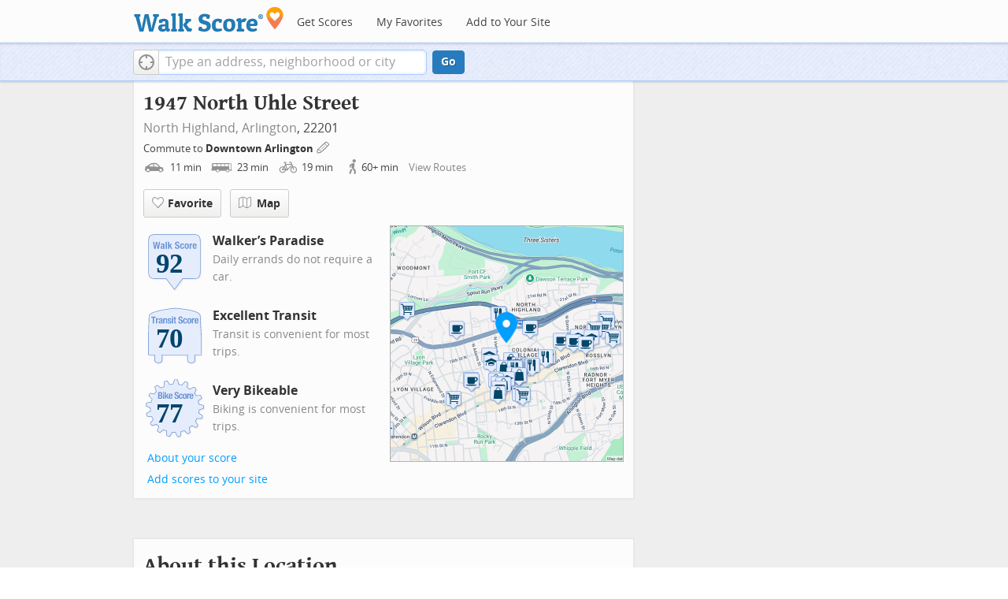

--- FILE ---
content_type: text/javascript
request_url: https://pp.walk.sc/_/s/_p/listing/4e9feecd519d0b47324ae574082c4f82.js
body_size: 6568
content:
!function(){!function(){"use strict";window._blockLayoutCallbacks=[],window.blockLayout=function(e){window._blockLayoutCallbacks.push(e)}}(),window.localStorage&&window.localStorage.apartments_state&&window.localStorage.apartments_state.indexOf("develop.walkscore")!=-1&&document.location.href.indexOf("www.walkscore")!=-1&&(window.localStorage.apartments_state=window.localStorage.apartments_state.replace("develop.walkscore","www.walkscore")),$("#phone-address-bar .dropdown-menu a").click(function(){trackEvent(ACTIVE_COMPONENT,$(this).text()+" click","mobile nav")}),window.localStorage&&window.localStorage.apartments_state&&($("#mobile-nav-find-apartments").click(function(e){return e.preventDefault(),document.location=window.localStorage.apartments_state,!1}),$("#mobile-nav-faves").click(function(e){return e.preventDefault(),document.location=window.localStorage.apartments_state+"&tab=faves",!1})),window.localStorage&&window.localStorage.apartments_state&&$("#my-faves-link").click(function(e){trackEvent(ACTIVE_COMPONENT,"Favorites click","user menu")}),function(){$("#navigation a").click(function(){trackEvent("ACTIVE_COMPONENT",$(this).text()+" click","main nav")});var e=window.localStorage&&window.localStorage.apartments_state;e&&$("#top-nav-find-apartments").click(function(t){return t.preventDefault(),document.location=e.split("?")[0],!1})}(),blockLayout(function(){window.rentSalePathBase="/apartments",$("#get-walkscore-form").attr("onsubmit",""),new RentalsSearchBox({rentsale:2}).setInput($("#addrbar-street"))});googletag.cmd.push(function(){googletag.defineSlot("/1357474/ListingPage_ATF_FloatBarText_600x15",[600,15],"div-gpt-ad-1406240231551-0").addService(googletag.pubads()),googletag.pubads().enableSingleRequest(),googletag.enableServices()}),googletag.cmd.push(function(){googletag.display("div-gpt-ad-1406240231551-0")}),blockLayout(function(){window.commutesEnticementApp=new CommutesEnticementApp({lat:38.894985,lng:-77.085099}),$("body").hasClass("user-has-commute")&&commutesEnticementApp.on("update",function(){$("body").removeClass("user-has-commute")}).update()}),function(){var e=Math.max($(window).outerWidth(!0),window.outerWidth),t={ws_wsid:"9d8b9aab2f4f59b04bed3837e4ca9b43",ws_address:"1947 North Uhle Street Arlington VA 22201",ws_lat:"38.894985",ws_lon:"-77.085099",ws_width:"100%",ws_height:"427",ws_layout:"none",ws_hide_footer:"true",ws_commute:"false",ws_public_transit:"false",ws_no_link_info_bubbles:"true",ws_show_reviews:e>767?"true":"false",ws_no_link_score_description:"true",ws_hide_bigger_map:"true",ws_background_color:"transparent",ws_map_modules:"google_map,street_view,satellite,walkability",ws_no_head:"true"};for(var o in t)t.hasOwnProperty(o)&&(window[o]=t[o])}(),function(){var e=function(){return $("#fullscreen-map").data("maptype")},t=function(){return[e(),window.trueWinWidth()].join("-")},o=function(){$("#fullscreen-map").data("mapstate",t())},a=function(){var e=t();return e==$("#fullscreen-map").data("mapstate")&&$("#modal-fullscreen-map").find("iframe").length},n=function(){if(!a()){window.ws_div_id="modal-fullscreen-map";var e=$("#modal-fullscreen-map");window.ws_height=bootstrapIsPhone()?Math.min(window.innerHeight-100,parseInt(e.parent().css("max-height"))):Math.min(650,.8*window.innerHeight-40),e.empty().height(window.ws_height),loadTileAsync(),o()}};$("#fullscreen-map").on("show",function(){a()||$("#modal-fullscreen-map").empty(),$(window).unbind("resize.fullscreen"),$(window).bind("resize.fullscreen",_(function(){n()}).debounce(500))}),$("#fullscreen-map").on("shown",function(){n(),$(document).off("focusin.modal")}),$("#fullscreen-map").on("hide",function(){$(window).unbind("resize.fullscreen"),$(window).bind("resize.fullscreen",function(){$("#modal-fullscreen-map").empty()}),$(this).find(".add-place-text").css("display","none"),trackEvent(ACTIVE_COMPONENT,"bigger map closed")})}(),googletag.cmd.push(function(){googletag.defineSlot("/1357474/AddressPage_ATF_HeaderText_600x15",[600,15],"div-gpt-ad-1406333324833-0").addService(googletag.pubads()),googletag.pubads().enableSingleRequest(),googletag.enableServices()}),googletag.cmd.push(function(){googletag.display("div-gpt-ad-1406333324833-0")}),googletag.cmd.push(function(){googletag.defineSlot("/1357474/AddressPage_ATF_1stText_600x15",[600,15],"div-gpt-ad-1403560076948-0").addService(googletag.pubads()),googletag.pubads().enableSingleRequest(),googletag.enableServices()}),googletag.cmd.push(function(){googletag.display("div-gpt-ad-1403560076948-0")}),collapseParagraphs("#loc-description .content",trueWinWidth()<768?1:3,"More","Less"),googletag.cmd.push(function(){googletag.defineSlot("/1357474/AddressPage_ATF_2ndText_600x15",[600,15],"div-gpt-ad-1403560076948-1").addService(googletag.pubads()),googletag.pubads().enableSingleRequest(),googletag.enableServices()}),googletag.cmd.push(function(){googletag.display("div-gpt-ad-1403560076948-1")}),googletag.cmd.push(function(){googletag.defineSlot("/1357474/AddressPage_ATF_3rdText_600x15",[600,15],"div-gpt-ad-1403560076948-2").addService(googletag.pubads()),googletag.pubads().enableSingleRequest(),googletag.enableServices()}),googletag.cmd.push(function(){googletag.display("div-gpt-ad-1403560076948-2")}),googletag.cmd.push(function(){googletag.defineSlot("/1357474/AddressPage_ATF_4thText_600x15",[600,15],"div-gpt-ad-1403560076948-3").addService(googletag.pubads()),googletag.pubads().enableSingleRequest(),googletag.enableServices()}),googletag.cmd.push(function(){googletag.display("div-gpt-ad-1403560076948-3")}),$(window).load(function(){window._ws_win_loaded=!0}),setTimeout(function(){for(var e=$LAB,t=["https://pp.walk.sc/_/s/_g/a1e802606e27dad2c9584788c1fcf0f8.js"],o=0;o<t.length;o++)e=e.script(t[o]);e.wait(function(){"use strict";isIOS()?($("body").addClass("ios"),isIOS()&&!window.isIpad()&&$("body").addClass("iphone")):window.isAndroid()&&$("body").addClass("android"),window.CDN_HOSTS=["https://pp.walk.sc","https://pp2.walk.sc","https://pp3.walk.sc"],$(document).ready(app_loader(logExceptions("basic_page_init_js",function(){$(document).ready(function(){activateShareButton(),$("body").addClass("loaded-at-"+findBootstrapEnvironment()),isIpad()&&$("body").addClass("touch")}),window.initBlockMaps&&window.initBlockMaps(),$("[data-asyncimgsrc]").each(function(e,t){t=$(t),t.attr("src",t.attr("data-asyncimgsrc"))})}))),app_loader(logExceptions("supports_ugc_init",function(){var e=new google.maps.LatLngBounds(new google.maps.LatLng(38.89468,-77.09883),new google.maps.LatLng(38.90371,-77.06982));window.dataCurator=window.simpleLoginApp.curator.dataCurator,window.dataCurator.wireUpAddPlaceButtons({bounds:e}),window.dataCurator.wireUpAskExpertLinks()})),app_loader(logExceptions("block_init_app",function(){var e=null,t=e?e[K_URLSLUG]:"/1947-N-Uhle-Street-Arlington-VA-22201/lat=38.894985/lng=-77.085099".replace(/^\//,"");trackEventNonInteractive(ACTIVE_COMPONENT,"score page view","address"),window.baseApp=new RentalsComponentBaseApp({title:decodeURIComponent(""),street:decodeURIComponent(""),requested_id:"",sidebarDiv:document.getElementById("sidebar"),favoritesDiv:document.getElementById("favorites"),lat:38.894985,lng:-77.085099,slug:t,price:void 0,beds:void 0,thumbnailBase:"",activeRental:e,view_details_url:"",rentsale:2,GKEY:"AIzaSyCuzgxF14kjRPwZsA_0yDXP0KoN9AEQLBs"}),logPageView(t);var o=new RentalsDetailsApp({baseApp:baseApp,listingId:"",rentsale:2,loc:decodeURIComponent(""),detailsContent:window.activeDetailsContent});getUserLocationState({slug:t,success:function(e){o.details.freshenUIWithUserData(e)}})})),$(window).on("float-bar-block-scroll-in",logExceptions("block_init_float-bar",function(){if(!bootstrapIsPhone()){var e=$(".float-bar"),t=function(){var t=$(window).scrollTop()<220;e.css("display",t?"none":"block")};$(window).scroll(t)}})),$(window).on("address-header-block-scroll-in",logExceptions("block_init_address-header",function(){wireUpScoreInfoLinks("Address","1947 North Uhle Street",{scores:{walk:92,transit:70,bike:77},score_details:{culture_C:{contribution:5.683799777660498,max_contribution:6.3417576139449965,score:89.62499237060547},dine_drink_C:{contribution:26.419955329939846,max_contribution:28.40536862951059,score:93.01042938232422},errands_C:{contribution:15.465942016190684,max_contribution:16.77204284340971,score:92.21263122558594},grocery_P:{contribution:16.772881542899395,max_contribution:19.025272841834994,score:88.16105651855469},parks_P:{contribution:6.325301809638369,max_contribution:6.3417576139449965,score:99.74051666259766},schools_P:{contribution:6.0395312923046,max_contribution:6.3417576139449965,score:95.23434448242188},shopping_C:{contribution:14.80986405639529,max_contribution:16.77204284340971,score:88.30089569091797}},address:"1947 North Uhle Street"}),$(".badges-link").click(function(){trackEvent(ACTIVE_COMPONENT,"badges link click","add scores to your site")});var e=$(".address-header-static-tile"),t=e.attr("data-imgsrc");t&&e.attr("src",t),$(".fullscreen-map").click(function(){return trackEvent(ACTIVE_COMPONENT,"click bigger map btn",$(this).attr("data-action")),$("#fullscreen-map").one("shown",function(){$(".add-place-text").css("display","block")}),$("#fullscreen-map").data("maptype","nearby").modal("show"),!1}),trackEventNonInteractive(ACTIVE_COMPONENT,"market leader hidden","from header")})),$(window).on("mobile-static-map-block-scroll-in",logExceptions("block_init_mobile-static-map",function(){$.browser.msie&&$.browser.version<9&&$("#mobile-static-map").hide()})),$(window).on("text-ad-block-scroll-in",logExceptions("block_init_text-ad",function(){extractTextAd("div-gpt-ad-1403560076948-0")})),$(window).on("address-summary-block-scroll-in",logExceptions("block_init_address-summary",function(){var e="addr-feature",t=($("#"+e),"addr-streetview"),o={},a={placeholder:"https://pp3.walk.sc/_/s/_i/images/placeholder-no-sv-available2.jpg",onUnavailable:_(function(){bootstrapIsPhone()?$("#"+t).parent().css("display","none"):this.ssv.hide()}).bind(o)};o.ssv=new SimpleStreetview(t,a);var n=new google.maps.LatLng(38.894985,-77.085099);o.ssv.update(n)})),$(window).on("text-ad-block-scroll-in",logExceptions("block_init_text-ad",function(){extractTextAd("div-gpt-ad-1403560076948-1")})),$(window).on("getting-around-block-scroll-in",logExceptions("block_init_getting-around",function(){if(!bootstrapIsPhone()&&Modernizr.canvas){var e=new google.maps.LatLng(38.894985,-77.085099),t=_({zoom:15,center:e}).extend(window.mapOptions),o=new google.maps.Map(document.getElementById("map-getting-around"),t),a=constructSpriteIconFactory("place-pins");wireGridResizing(o),addMapMenu(appifyMap(o),{leftButton:!0}),new google.maps.Marker({map:o,icon:a.createIcon("house"),position:e,clickable:!1}),$LAB.script("//apicdn.walkscore.com/api/v1/traveltime_widget/js?wsid=ws_internal&_=6").wait(function(){var e=new walkscore.TravelTimeWidget({map:o,origin:"38.894985,-77.085099",show:!0,mode:walkscore.TravelTime.Mode.WALK}).on("error",_(function(){e.on("fetch",_(function(){e.setShow(!0)}).once()).setMode(walkscore.TravelTime.Mode.DRIVE)}).once())}),$("#map-getting-around").addClass("ttw-hovtrigger")}else $(".block-getting-around").addClass("hide")})),$(window).on("text-ad-block-scroll-in",logExceptions("block_init_text-ad",function(){extractTextAd("div-gpt-ad-1403560076948-2")})),$(window).on("transit-block-scroll-in",logExceptions("block_init_transit",function(){var e=$(".transit-lists"),t=e.children("div").eq(0).find("li").slice(4);t=t.add(e.children("div").slice(1)),collapse(t,{container:e});var o=new google.maps.LatLng(38.894985,-77.085099),a=[["6ebeefc065420f2c376bce2436fefb0f4fa2b6e3","55 Rosslyn-East Falls Church","bus"],["5eff9a5c0a3e42e03d56bf9c185d34692839a175","A58 WILSON BLVD-FARRAGUT SQ","bus"],["c5bfd5c780a2934cbfa0673fc6e641c2a4416191","F62 ROSSLYN-ARLINGTON BLVD-DUNN LORI","bus"],["002215ab86fc89dbbee7a3938961a9831a5de3b5","41 Arlington Mill-Ballston-Crthous","bus"],["5f7a76fee9a8caca11b286faa66898b72f4953ad","77 Shirlingtn-Lyon Park-Courthouse","bus"],["7e210aa49e16f33df6add5e73ea64c612cdad353","56 ROSS to MACE","bus"],["6547cfec487feabc53dc2b81dc096789bc06affa","45 Arlington Mill -Sequoia-Rosslyn","bus"],["12b47bc7c1b23a3f7e40ce3dccc8b7f310b34a83","43 Courthouse-Rosslynn-Crystal Cty","bus"],["a78969f43a7d5c764c086bace7081b40da4d78c2","932 Falmouth to Pentagon/Rosslyn/Ballst","bus"],["2f890ad2927b7099d99e799eca4ad1471bb17f7d","622 Haymarket to Rosslyn/Ballston","bus"],["7ae5e1fc9e0da46be5f6bc4d6e4f8a503aa0456e","972-R Dale City Pentagon Rosslyn Express","bus"],["dadfc08c99217ef2519f95659f14983f4a0f40b1","SV Silver","rail"],["f063359ab5b0a71f5295e5bd42d18eaf7a7d5102","OR Orange","rail"],["d411a76c795deb058615ce907166da4a6d65fffc","Orange Metrorail Orange Line","rail"],["f6071b83b84d8d6117dba69d891f27d6a82397b5","Silver Metrorail Silver Line","rail"],["289bbdb1a36b7c3ffb056b2d682b5b1ebe2ecc10","BL Blue","rail"]],n=[["LANGSTON BLVD EB @ N VEITCH ST FS",38.895979,-77.085949,[0],537262275,85,"Arlington Transit"],["LANGSTON BLVD WB @ N VANCE ST NS",38.895995,-77.086885,[0],537262515,85,"Arlington Transit"],["LANGSTON BLVD EB @ N ADAMS ST FS",38.89533,-77.088206,[0],537262173,85,"Arlington Transit"],["LANGSTON BLVD EB @ N RHODES ST NS",38.896279,-77.082255,[0],537262441,85,"Arlington Transit"],["LANGSTON BLVD WB @ N ADAMS ST FS",38.89542,-77.089187,[0],537262500,85,"Arlington Transit"],["Wilson Bl+N Courthouse Rd",38.892056,-77.083244,[1,2],544024690,85,"WMATA"],["WILSON BLVD WB @ N COURTHOUSE RD NS",38.891878,-77.083807,[3,5,4],537262633,85,"Arlington Transit"],["WILSON BLVD WB @ N VEITCH ST NS",38.891438,-77.085573,[3,5,7,4,6],537262378,85,"Arlington Transit"],["Wilson Bl+N Veitch St",38.891392,-77.085541,[1,2],544027150,85,"WMATA"],["CLARENDON BLVD EB @ N UHLE ST COURTHOUSE STATION",38.891309,-77.085054,[3,6,7,4],537262702,85,"Arlington Transit"],["Clarendon Bl+Court House",38.891308,-77.085022,[1,2],544025861,85,"WMATA"],["CLARENDON BLVD EB @ N COURTHOUSE RD FS",38.891466,-77.08358,[3,5,4],537262468,85,"Arlington Transit"],["Wilson Blvd @ N Veitch St",38.89126,-77.085773,[9,10,8],396547646,85,"OMNIRIDE"],["WILSON BLVD WB @ N RHODES ST FS",38.893159,-77.080664,[3,5,4,6],537262572,85,"Arlington Transit"],["Clarendon Bl+N Courthouse Rd",38.891556,-77.082581,[1,2],546491849,85,"WMATA"],["COURT HOUSE, ORANGE,SILVER LINE CENTER PLATFORM",38.89016272,-77.08709367,[12,11],532614932,86,"WMATA"],["CLARENDON METRORAIL STATION",38.887176,-77.094987,[14,13],22637294,86,"MET"],["ROSSLYN, BLUE/ORANGE/SILVER TRACK 2 PLATFORM",38.89602652,-77.07084623,[15,12,11],532614886,86,"WMATA"],["ROSSLYN, BLUE/ORANGE/SILVER LINE TRACK 1 PLATFORM",38.89602709,-77.0708266,[15,12,11],532614884,86,"WMATA"],["CLARENDON, ORANGE/SILVER LINE TRACK 2 PLATFORM",38.88677835,-77.0954764,[12,11],532614969,86,"WMATA"],["CLARENDON, ORANGE/SILVER LINE TRACK 1 PLATFORM",38.88668469,-77.09540305,[12,11],532614902,86,"WMATA"],["VIRGINIA SQUARE-GMU, ORANGE/SILVER LINE TRACK 2 PLATFORM",38.88347189,-77.10305665,[12,11],532614876,86,"WMATA"],["VIRGINIA SQUARE-GMU, ORANGE/SILVER LINE TRACK 1 PLATFORM",38.88337629,-77.10299252,[12,11],532614898,86,"WMATA"],["VIRGINIA SQUARE METRO STATION",38.883074,-77.103809,[14,13],22634268,86,"MET"],["ARLINGTON CEMETERY, BLUE LINE TRACK 2 PLATFORM",38.88455824,-77.06316289,[15],532614965,86,"WMATA"]],i={0:537262275,1:544024690,10:396547646,11:532614932,12:532614932,13:22637294,14:22637294,15:532614886,2:544024690,3:537262633,4:537262633,5:537262633,6:537262378,7:537262378,8:396547646,9:396547646};if(bootstrapIsPhone())$(".block-transit").find(".titled-map").css("display","none").end().find(".transit-list-item").removeClass("w-btn");else{var s=_({zoom:15,center:o}).extend(window.mapOptions),l=new google.maps.Map(document.getElementById("map-transit"),s);wireGridResizing(l),addMapMenu(appifyMap(l)),$LAB.script("https://cdn2.walk.sc/2/js/route-inspector_vcymmcep.js").script("https://cdn2.walk.sc/2/js/transit-block_vcymmcep.js").wait(function(){new ws.TransitBlockManager(l,o,a,n,i)})}})),$(window).on("text-ad-block-scroll-in",logExceptions("block_init_text-ad",function(){extractTextAd("div-gpt-ad-1403560076948-3")})),$(window).on("hood-promo-block-scroll-in",logExceptions("block_init_hood-promo",function(){$(".block-hood-promo img").each(function(){var e=$(this),t=e.attr("data-imgsrc");t&&e.attr("src",t).removeClass("invisible")})})),window._goodToGo?_(google_ready).defer():window.initialize=google_ready,app_loader(logExceptions("block_layout_callbacks",function(){for(var e=window._blockLayoutCallbacks;e.length;)e.shift()();window.blockLayout=function(e){e()}})),app_loader(logExceptions("scroll_wiring_init",function(){var e=$(window),t={},o={},a=!1,n=_(["app","float-bar","address-header","mobile-static-map","text-ad","address-summary","text-ad","responsive-ad","getting-around","text-ad","transit","text-ad","hood-promo","responsive-ad"]).oreduce(function(e,t){e[t]=$(".block-wrap.block-"+t)}),i=_(function(){var i=isIOS()||bootstrapIsPhone()?1e3:300,s=e.scrollTop()+e.height();_(n).each(function(n,l){o[l]&&t[l]||!n.length||s+i>n.offset().top&&(o[l]||(o[l]=!0,_(function(){e.trigger(l+"-block-scroll-in")}).defer()),a&&s>n.offset().top+n.height()&&(t[l]=!0,trackEventNonInteractive(ACTIVE_COMPONENT,"scrolled into view",l)))}),a=!0}).throttle(100);e.bind("scroll",i),i()}))})},10),ACTIVE_COMPONENT=ACTIVE_COMPONENT||"untracked page",function(e,t,o,a,n,i,s){e.GoogleAnalyticsObject=n,e[n]=e[n]||function(){(e[n].q=e[n].q||[]).push(arguments)},e[n].l=1*new Date,i=t.createElement(o),s=t.getElementsByTagName(o)[0],i.async=1,i.src=a,s.parentNode.insertBefore(i,s)}(window,document,"script","//www.google-analytics.com/analytics.js","ga"),ga("create","UA-87185-2","walkscore.com"),ga("require","displayfeatures"),ga("set","contentGroup1",ACTIVE_COMPONENT),ga("send","pageview"),ga(function(){if(void 0!==window.AB_VARIANTS&&void 0!==window.cxApi)for(i in AB_VARIANTS)AB_VARIANTS.hasOwnProperty(i)&&(cxApi.setChosenVariation(AB_VARIANTS[i],i),ga("send","event",ACTIVE_COMPONENT,"start experiment",i,{nonInteraction:1}))});var e=e||[];e.push({c1:"2",c2:"15053602"}),function(){var e=document.createElement("script"),t=document.getElementsByTagName("script")[0];e.async=!0,e.src=("https:"==document.location.protocol?"https://sb":"http://b")+".scorecardresearch.com/beacon.js",t.parentNode.insertBefore(e,t)}(),blockLayout(function(){var e=$(".overflow-banner").closest(".block-wrap"),t=$(".respo-sidebar");if(!bootstrapIsPhone()&&e.length&&t.length){var o=20+$(t).offset().top+$(t).height(),a=e.offset().top,n=a<o?o-a:0;e.css("margin-top",n+"px")}})}();